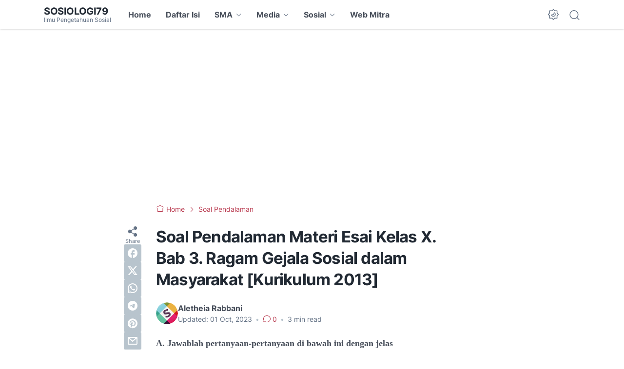

--- FILE ---
content_type: text/html; charset=utf-8
request_url: https://www.google.com/recaptcha/api2/aframe
body_size: 135
content:
<!DOCTYPE HTML><html><head><meta http-equiv="content-type" content="text/html; charset=UTF-8"></head><body><script nonce="Gn6lHTJVckeHoijwn5yltA">/** Anti-fraud and anti-abuse applications only. See google.com/recaptcha */ try{var clients={'sodar':'https://pagead2.googlesyndication.com/pagead/sodar?'};window.addEventListener("message",function(a){try{if(a.source===window.parent){var b=JSON.parse(a.data);var c=clients[b['id']];if(c){var d=document.createElement('img');d.src=c+b['params']+'&rc='+(localStorage.getItem("rc::a")?sessionStorage.getItem("rc::b"):"");window.document.body.appendChild(d);sessionStorage.setItem("rc::e",parseInt(sessionStorage.getItem("rc::e")||0)+1);localStorage.setItem("rc::h",'1768904409509');}}}catch(b){}});window.parent.postMessage("_grecaptcha_ready", "*");}catch(b){}</script></body></html>